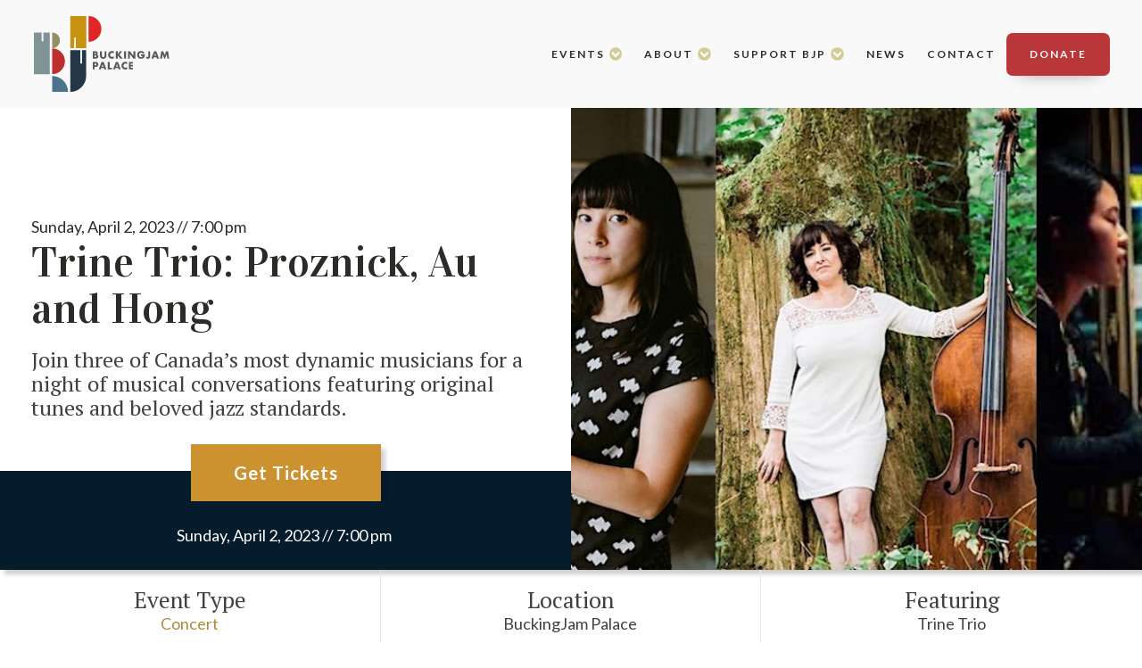

--- FILE ---
content_type: text/css
request_url: https://buckingjampalace.com/wp-content/uploads/oxygen/css/10361.css?cache=1755459010&ver=6.9
body_size: 615
content:
#div_block-977-10084{width:33.33%;flex-direction:column;display:flex;text-align:right;align-items:flex-end;border-right-width:4px;border-right-style:solid;border-right-color:rgba(239,237,243,0.14)}#div_block-980-10084{width:66.67%;flex-direction:row;display:flex;align-items:stretch}.oxy-dynamic-list :is([data-id="div_block-1049-10084"],#incspec){width:100%;max-height:400}.oxy-dynamic-list :is([data-id="div_block-1088-10084"],#incspec){width:100%;min-height:350px;justify-content:flex-end;align-items:flex-start;text-align:left;padding-left:20px;padding-bottom:20px;padding-right:20px;background-repeat:no-repeat;background-position:50% 50%}@media (max-width:991px){#div_block-977-10084{flex-direction:column;display:flex;align-items:center;text-align:center;border-bottom-width:4px;border-bottom-style:solid;border-right-width:0px;border-bottom-color:rgba(239,237,243,0.14)}}@media (max-width:767px){#div_block-977-10084{border-top-style:none;border-right-style:none;border-bottom-style:solid;border-left-style:none;border-bottom-width:4px;flex-direction:column;display:flex;align-items:center;text-align:center;margin-bottom:20px}}@media (max-width:767px){#div_block-980-10084{flex-direction:column;display:flex}}@media (max-width:479px){#div_block-980-10084{padding-top:0px;padding-left:0px;padding-right:0px;padding-bottom:0px}}@media (max-width:991px){#new_columns-976-10084> .ct-div-block{width:100% !important}}#headline-978-10084{margin-bottom:12px}.oxy-dynamic-list :is([data-id="headline-1064-10084"],#incspec){color:#ffffff;font-size:calc(1.5*var(--xl-text)) ;line-height:calc(1.5*var(--xl-text))}.oxy-dynamic-list :is([data-id="text_block-1128-10084"],#incspec){color:#ffffff}.oxy-dynamic-list :is([data-id="link-1076-10084"],#incspec){width:100%;transition:all ease-in-out 0.2s}.oxy-dynamic-list :is([data-id="link-1076-10084"],#incspec):hover{transform:translateY(-5px)}#_dynamic_list-1048-10084{align-items:stretch;grid-template-columns:repeat(1,minmax(100%,1fr));grid-column-gap:var(--s-space) ;grid-row-gap:2px;display:grid;z-index:999;-grid-advanced-active:auto;grid-template-columns:1fr;grid-template-rows:minmax(20px,auto) minmax(20px,auto)}@media (max-width:1320px){#_dynamic_list-1048-10084{align-items:stretch;grid-template-columns:repeat(1,minmax(200px,1fr));grid-column-gap:20px;grid-row-gap:20px;display:grid}}@media (max-width:991px){#_dynamic_list-1048-10084{align-items:stretch;grid-template-columns:repeat(1,minmax(200px,1fr));grid-column-gap:20px;grid-row-gap:20px;display:grid}}@media (max-width:767px){#_dynamic_list-1048-10084{align-items:stretch;grid-template-columns:repeat(1,minmax(200px,1fr));grid-column-gap:20px;grid-row-gap:20px;display:grid}}@media (max-width:479px){#_dynamic_list-1048-10084{align-items:stretch;grid-template-columns:repeat(1,minmax(200px,1fr));grid-column-gap:20px;grid-row-gap:20px;display:grid}}#_dynamic_list-1048-10084 .oxy-repeater-pages{font-size:12px}

--- FILE ---
content_type: text/css
request_url: https://buckingjampalace.com/wp-content/uploads/oxygen/css/10318.css?cache=1755094103&ver=6.9
body_size: 2927
content:
#section-142-10318 > .ct-section-inner-wrap{display:flex;flex-direction:column;align-items:center;justify-content:space-between}#section-142-10318{display:block}#section-142-10318{text-align:center}#section-98-10318 > .ct-section-inner-wrap{padding-top:0;padding-bottom:0}#section-98-10318{background-color:#efedf3}@media (max-width:991px){#section-142-10318 > .ct-section-inner-wrap{display:flex;flex-direction:column;align-items:center}#section-142-10318{display:block}#section-142-10318{text-align:center}}#div_block-17-4{flex-direction:column;display:flex;align-items:stretch}#div_block-99-10318{width:100%;flex-direction:row;display:flex;justify-content:space-between;text-align:justify;align-items:stretch;flex-wrap:nowrap}#div_block-100-10318{flex-direction:row;display:flex;align-items:center;justify-content:flex-start;text-align:left;width:85%}#div_block-107-10318{align-items:flex-end;text-align:right;justify-content:center;padding-top:24px;padding-bottom:24px}#div_block-110-10318{width:100%;flex-direction:row;display:flex;justify-content:space-between;text-align:justify;padding-top:12px;padding-bottom:10px;align-items:center}@media (max-width:1320px){#div_block-99-10318{flex-direction:row;display:flex}}@media (max-width:1320px){#div_block-100-10318{width:80%;flex-direction:column;display:flex;align-items:flex-start;text-align:left}}@media (max-width:991px){#div_block-100-10318{flex-direction:row;display:flex;align-items:center;justify-content:flex-start;text-align:justify}}@media (max-width:767px){#div_block-99-10318{flex-direction:column;display:flex;align-items:center;text-align:center}}@media (max-width:767px){#div_block-100-10318{width:100%;flex-direction:column;display:flex;align-items:center;text-align:center}}@media (max-width:767px){#div_block-107-10318{flex-direction:column;display:flex;align-items:center;text-align:center}}@media (max-width:767px){#div_block-110-10318{flex-direction:column;display:flex;align-items:center;text-align:center}}@media (max-width:479px){#div_block-110-10318{flex-direction:column;display:flex;align-items:center;text-align:center}}#headline-108-10318{margin-bottom:12px}#text_block-115-10318{font-size:12px;color:#353535}#link-114-10318{flex-direction:row;text-align:center;display:flex}@media (max-width:479px){#link-120-10318{margin-bottom:8px}}@media (max-width:479px){#link-125-10318{margin-bottom:8px}}@media (max-width:479px){#link-114-10318{flex-direction:column;display:flex}}#link_button-159-10318{}#image-8-4{height:85px}#image-137-10318{height:85px}#image-102-10318{height:65px}#image-117-10318{height:14px}@media (max-width:991px){#image-8-4{height:75px}}@media (max-width:991px){#image-137-10318{height:75px}}@media (max-width:767px){#image-8-4{height:70px}}@media (max-width:767px){#image-137-10318{height:70px}}@media (max-width:479px){#image-8-4{height:60px;min-width:48px}}@media (max-width:479px){#image-137-10318{height:60px;min-width:48px}}@media (max-width:479px){#image-117-10318{margin-top:3px}}#_nav_menu-103-10318 .oxy-nav-menu-hamburger-line{background-color:rgba(0,0,0,0.3)}@media (max-width:991px){#_nav_menu-103-10318 .oxy-nav-menu-list{display:none}#_nav_menu-103-10318 .oxy-menu-toggle{display:initial}#_nav_menu-103-10318.oxy-nav-menu.oxy-nav-menu-open .oxy-nav-menu-list{display:initial}}#_nav_menu-103-10318.oxy-nav-menu.oxy-nav-menu-open{margin-top:0 !important;margin-right:0 !important;margin-left:0 !important;margin-bottom:0 !important}#_nav_menu-103-10318.oxy-nav-menu.oxy-nav-menu-open .menu-item a{padding-top:12px;padding-bottom:12px;padding-left:24px;padding-right:24px}#_nav_menu-103-10318 .oxy-nav-menu-hamburger-wrap{width:18px;height:18px}#_nav_menu-103-10318 .oxy-nav-menu-hamburger{width:18px;height:14px}#_nav_menu-103-10318 .oxy-nav-menu-hamburger-line{height:2px;background-color:#afaeb7}#_nav_menu-103-10318.oxy-nav-menu-open .oxy-nav-menu-hamburger .oxy-nav-menu-hamburger-line:first-child{top:6px}#_nav_menu-103-10318.oxy-nav-menu-open .oxy-nav-menu-hamburger .oxy-nav-menu-hamburger-line:last-child{top:-6px}#_nav_menu-103-10318{font-family:'Lato';border-left-width:1px;border-left-color:#ffffff;border-left-style:solid}#_nav_menu-103-10318 .oxy-nav-menu-list{flex-direction:row}#_nav_menu-103-10318 .menu-item a{padding-left:24px;padding-right:24px;color:rgba(0,0,0,0.3);font-weight:900;text-transform:uppercase;letter-spacing:1px;padding-top:12px;padding-bottom:12px;font-size:14px;text-align:center}#_nav_menu-103-10318 .current-menu-item a{color:#ba3739}#_nav_menu-103-10318.oxy-nav-menu:not(.oxy-nav-menu-open) .sub-menu .menu-item a{border:0;padding-top:12px;padding-bottom:12px}#_nav_menu-103-10318 .menu-item:focus-within a,#_nav_menu-103-10318 .menu-item:hover a{color:#95949e}#_nav_menu-103-10318.oxy-nav-menu:not(.oxy-nav-menu-open) .sub-menu .menu-item a:hover{border:0;padding-top:12px;padding-bottom:12px}@media (max-width:1320px){#_nav_menu-103-10318{border-left-width:0px;border-left-style:none}#_nav_menu-103-10318.oxy-nav-menu:not(.oxy-nav-menu-open) .sub-menu .menu-item a{border:0}}@media (max-width:991px){#_nav_menu-103-10318{padding-top:18px;padding-left:18px;padding-right:18px;padding-bottom:18px;margin-right:16px}#_nav_menu-103-10318.oxy-nav-menu:not(.oxy-nav-menu-open) .sub-menu .menu-item a{border:0}}@media (max-width:767px){#_nav_menu-103-10318{border-left-style:none;border-top-color:#ffffff;border-top-width:1px;border-top-style:solid;margin-bottom:12px;margin-right:0px}#_nav_menu-103-10318.oxy-nav-menu:not(.oxy-nav-menu-open) .sub-menu .menu-item a{border:0}}#_header-58-4 .oxy-nav-menu-open,#_header-58-4 .oxy-nav-menu:not(.oxy-nav-menu-open) .sub-menu{background-color:#f9f9f9}#_header-58-4{background-color:#f9f9f9}@media (max-width:479px){#_header-58-4{padding-left:0px;padding-right:0px}}.oxy-header.oxy-sticky-header-active > #_header_row-59-4.oxygen-show-in-sticky-only{display:block}.oxy-header.oxy-sticky-header-active > #_header_row-134-10318.oxygen-show-in-sticky-only{display:block}@media (max-width:479px){.oxy-header.oxy-sticky-header-active > #_header_row-59-4.oxygen-show-in-sticky-only{display:block}#_header_row-59-4{padding-left:0px;padding-right:0px;padding-bottom:0px}}@media (max-width:479px){.oxy-header.oxy-sticky-header-active > #_header_row-134-10318.oxygen-show-in-sticky-only{display:block}#_header_row-134-10318{padding-left:0px;padding-right:0px;padding-bottom:0px}}#_social_icons-109-10318.oxy-social-icons{flex-direction:row;margin-right:-8px;margin-bottom:-8px}#_social_icons-109-10318.oxy-social-icons a{font-size:36px;margin-right:8px;margin-bottom:8px;border-radius:50%;background-color:rgba(149,148,158,0.7)}#_social_icons-109-10318.oxy-social-icons a:hover{background-color:#95949e}#_social_icons-109-10318.oxy-social-icons a svg{width:0.5em;height:0.5em;color:#ffffff}#modal-127-10318{modal-position:center}.oxy-pro-menu-list{display:flex;padding:0;margin:0;align-items:center}.oxy-pro-menu .oxy-pro-menu-list .menu-item{list-style-type:none;display:flex;flex-direction:column;width:100%;transition-property:background-color,color,border-color}.oxy-pro-menu-list > .menu-item{white-space:nowrap}.oxy-pro-menu .oxy-pro-menu-list .menu-item a{text-decoration:none;border-style:solid;border-width:0;transition-timing-function:ease-in-out;transition-property:background-color,color,border-color;border-color:transparent}.oxy-pro-menu .oxy-pro-menu-list li.current-menu-item > a,.oxy-pro-menu .oxy-pro-menu-list li.menu-item:hover > a{border-color:currentColor}.oxy-pro-menu .menu-item,.oxy-pro-menu .sub-menu{position:relative}.oxy-pro-menu .menu-item .sub-menu{padding:0;flex-direction:column;white-space:nowrap;display:flex;visibility:hidden;position:absolute;z-index:9999999;top:100%;transition-property:opacity,transform,visibility}.oxy-pro-menu-off-canvas .sub-menu:before,.oxy-pro-menu-open .sub-menu:before{display:none}.oxy-pro-menu .menu-item .sub-menu.aos-animate,.oxy-pro-menu-init .menu-item .sub-menu[data-aos^=flip]{visibility:visible}.oxy-pro-menu-container:not(.oxy-pro-menu-init) .menu-item .sub-menu[data-aos^=flip]{transition-duration:0s}.oxy-pro-menu .sub-menu .sub-menu,.oxy-pro-menu.oxy-pro-menu-vertical .sub-menu{left:100%;top:0}.oxy-pro-menu .sub-menu.sub-menu-left{right:0;left:auto !important;margin-right:100%}.oxy-pro-menu-list > .menu-item > .sub-menu.sub-menu-left{margin-right:0}.oxy-pro-menu .sub-menu li.menu-item{flex-direction:column}.oxy-pro-menu-mobile-open-icon,.oxy-pro-menu-mobile-close-icon{display:none;cursor:pointer;align-items:center}.oxy-pro-menu-off-canvas .oxy-pro-menu-mobile-close-icon,.oxy-pro-menu-open .oxy-pro-menu-mobile-close-icon{display:inline-flex}.oxy-pro-menu-mobile-open-icon > svg,.oxy-pro-menu-mobile-close-icon > svg{fill:currentColor}.oxy-pro-menu-mobile-close-icon{position:absolute}.oxy-pro-menu.oxy-pro-menu-open .oxy-pro-menu-container{width:100%;position:fixed;top:0;right:0;left:0;bottom:0;display:flex;align-items:center;justify-content:center;overflow:auto;z-index:2147483642 !important;background-color:#fff}.oxy-pro-menu .oxy-pro-menu-container.oxy-pro-menu-container{transition-property:opacity,transform,visibility}.oxy-pro-menu .oxy-pro-menu-container.oxy-pro-menu-container[data-aos^=slide]{transition-property:transform}.oxy-pro-menu .oxy-pro-menu-container.oxy-pro-menu-off-canvas-container,.oxy-pro-menu .oxy-pro-menu-container.oxy-pro-menu-off-canvas-container[data-aos^=flip]{visibility:visible !important}.oxy-pro-menu .oxy-pro-menu-open-container .oxy-pro-menu-list,.oxy-pro-menu .oxy-pro-menu-off-canvas-container .oxy-pro-menu-list{align-items:center;justify-content:center;flex-direction:column}.oxy-pro-menu.oxy-pro-menu-open > .oxy-pro-menu-container{max-height:100vh;overflow:auto;width:100%}.oxy-pro-menu.oxy-pro-menu-off-canvas > .oxy-pro-menu-container{max-height:100vh;overflow:auto;z-index:1000}.oxy-pro-menu-container > div:first-child{margin:auto}.oxy-pro-menu-off-canvas-container{display:flex !important;position:fixed;width:auto;align-items:center;justify-content:center}.oxy-pro-menu-off-canvas-container a,.oxy-pro-menu-open-container a{word-break:break-word}.oxy-pro-menu.oxy-pro-menu-off-canvas .oxy-pro-menu-list{align-items:center;justify-content:center;flex-direction:column}.oxy-pro-menu.oxy-pro-menu-off-canvas .oxy-pro-menu-container .oxy-pro-menu-list .menu-item,.oxy-pro-menu.oxy-pro-menu-open .oxy-pro-menu-container .oxy-pro-menu-list .menu-item{flex-direction:column;width:100%;text-align:center}.oxy-pro-menu.oxy-pro-menu-off-canvas .sub-menu,.oxy-pro-menu.oxy-pro-menu-open .sub-menu{display:none;visibility:visible;opacity:1;position:static;align-items:center;justify-content:center;white-space:normal;width:100%}.oxy-pro-menu.oxy-pro-menu-off-canvas .menu-item,.oxy-pro-menu.oxy-pro-menu-open .menu-item{justify-content:center;min-height:32px}.oxy-pro-menu .menu-item.menu-item-has-children,.oxy-pro-menu .sub-menu .menu-item.menu-item-has-children{flex-direction:row;align-items:center}.oxy-pro-menu .menu-item > a{display:inline-flex;align-items:center;justify-content:center}.oxy-pro-menu.oxy-pro-menu-off-canvas .menu-item-has-children > a .oxy-pro-menu-dropdown-icon-click-area,.oxy-pro-menu.oxy-pro-menu-open .menu-item-has-children > a .oxy-pro-menu-dropdown-icon-click-area{min-width:32px;min-height:32px}.oxy-pro-menu .menu-item-has-children > a .oxy-pro-menu-dropdown-icon-click-area{display:flex;align-items:center;justify-content:center}.oxy-pro-menu .menu-item-has-children > a svg{width:1.4em;height:1.4em;fill:currentColor;transition-property:transform}.oxy-pro-menu.oxy-pro-menu-off-canvas .menu-item > a svg,.oxy-pro-menu.oxy-pro-menu-open .menu-item > a svg{width:1em;height:1em}.oxy-pro-menu-off-canvas .oxy-pro-menu-container:not(.oxy-pro-menu-dropdown-links-toggle) .oxy-pro-menu-dropdown-icon-click-area,.oxy-pro-menu-open .oxy-pro-menu-container:not(.oxy-pro-menu-dropdown-links-toggle) .oxy-pro-menu-dropdown-icon-click-area{display:none}.oxy-pro-menu-off-canvas .menu-item:not(.menu-item-has-children) .oxy-pro-menu-dropdown-icon-click-area,.oxy-pro-menu-open .menu-item:not(.menu-item-has-children) .oxy-pro-menu-dropdown-icon-click-area{min-height:32px;width:0px}.oxy-pro-menu.oxy-pro-menu-off-canvas .oxy-pro-menu-show-dropdown:not(.oxy-pro-menu-dropdown-links-toggle) .oxy-pro-menu-list .menu-item-has-children,.oxy-pro-menu.oxy-pro-menu-open .oxy-pro-menu-show-dropdown:not(.oxy-pro-menu-dropdown-links-toggle) .oxy-pro-menu-list .menu-item-has-children{padding-right:0px}.oxy-pro-menu-container .menu-item a{width:100%;text-align:center}.oxy-pro-menu-container:not(.oxy-pro-menu-open-container):not(.oxy-pro-menu-off-canvas-container) ul:not(.sub-menu) > li > .sub-menu{top:100%;left:0}.oxy-pro-menu-container:not(.oxy-pro-menu-open-container):not(.oxy-pro-menu-off-canvas-container) .sub-menu .sub-menu{top:0;left:100%}.oxy-pro-menu-container:not(.oxy-pro-menu-open-container):not(.oxy-pro-menu-off-canvas-container) a{-webkit-tap-highlight-color:transparent}.oxy-pro-menu-dropdown-links-toggle.oxy-pro-menu-open-container .menu-item-has-children ul,.oxy-pro-menu-dropdown-links-toggle.oxy-pro-menu-off-canvas-container .menu-item-has-children ul{border-radius:0px !important;width:100%}.oxy-pro-menu-dropdown-animating[data-aos*="down"]{pointer-events:none}.sub-menu .oxy-pro-menu-dropdown-animating[data-aos*="down"]{pointer-events:auto}.sub-menu .oxy-pro-menu-dropdown-animating[data-aos*="right"]{pointer-events:none}.sub-menu .oxy-pro-menu-dropdown-animating.sub-menu-left[data-aos*="left"]{pointer-events:none}.oxy-pro-menu-dropdown-animating-out{pointer-events:none}.oxy-pro-menu-list .menu-item a{border-color:transparent}.oxy-pro-menu-list .menu-item.current-menu-item a,.oxy-pro-menu-list .menu-item.menu-item.menu-item.menu-item a:focus-within,.oxy-pro-menu-list .menu-item.menu-item.menu-item.menu-item a:hover{border-color:currentColor}#-pro-menu-113-10318 .oxy-pro-menu-list .menu-item,#-pro-menu-113-10318 .oxy-pro-menu-list .menu-item a{font-family:'Lato';font-size:12px;text-transform:uppercase;font-weight:600;color:#2b2c27;letter-spacing:2px;line-height:1.5;transition-duration:0.2s}#-pro-menu-113-10318 .oxy-pro-menu-list .menu-item a{padding-top:8px;padding-bottom:8px;padding-left:12px;padding-right:12px}#-pro-menu-113-10318 .oxy-pro-menu-list .menu-item.menu-item.menu-item.menu-item a:hover,#-pro-menu-113-10318 .oxy-pro-menu-list .menu-item.menu-item.menu-item.menu-item a:focus-within{color:#d2cb95}#-pro-menu-113-10318 .oxy-pro-menu-list .menu-item.current-menu-item.current-menu-item a{color:#d2cb95}#-pro-menu-113-10318 .oxy-pro-menu-container:not(.oxy-pro-menu-open-container):not(.oxy-pro-menu-off-canvas-container) .sub-menu{box-shadow:0px 12px 24px rgba(0,0,0,0.12)}#-pro-menu-113-10318 .oxy-pro-menu-show-dropdown .oxy-pro-menu-list .menu-item-has-children > a svg{color:#d2cb95;font-size:12px;margin-left:4px;transform:rotate(0deg);transition-duration:0.2s}#-pro-menu-113-10318 .oxy-pro-menu-show-dropdown .oxy-pro-menu-list .menu-item-has-children:hover > a svg{transform:rotate(180deg)}#-pro-menu-113-10318 .oxy-pro-menu-container:not(.oxy-pro-menu-open-container):not(.oxy-pro-menu-off-canvas-container) .sub-menu .menu-item a{background-color:#ffffff}#-pro-menu-113-10318 .oxy-pro-menu-container:not(.oxy-pro-menu-open-container):not(.oxy-pro-menu-off-canvas-container) .sub-menu .menu-item a:hover,#-pro-menu-113-10318 .oxy-pro-menu-container:not(.oxy-pro-menu-open-container):not(.oxy-pro-menu-off-canvas-container) .sub-menu .menu-item a:focus-within{background-color:#d2cb95;color:#ffffff}#-pro-menu-113-10318 .oxy-pro-menu-mobile-open-icon svg{width:24px;height:24px;margin-right:0px;color:color(52)}#-pro-menu-113-10318 .oxy-pro-menu-mobile-open-icon{margin-top:0px;margin-bottom:0px;padding-top:12px;padding-right:12px;padding-bottom:12px;padding-left:12px}#-pro-menu-113-10318 .oxy-pro-menu-mobile-open-icon:hover svg{color:#ffffff}#-pro-menu-113-10318 .oxy-pro-menu-mobile-close-icon{top:16px;left:16px;padding-top:12px;padding-right:12px;padding-bottom:12px;padding-left:12px}#-pro-menu-113-10318 .oxy-pro-menu-mobile-close-icon svg{color:#d2cb95}#-pro-menu-113-10318 .oxy-pro-menu-mobile-close-icon:hover svg{color:#ffffff}#-pro-menu-113-10318 .oxy-pro-menu-mobile-close-icon:hover{background-color:#566d8f}#-pro-menu-113-10318 .oxy-pro-menu-container.oxy-pro-menu-off-canvas-container,#-pro-menu-113-10318 .oxy-pro-menu-container.oxy-pro-menu-open-container{background-color:rgba(255,255,255,0.96)}#-pro-menu-113-10318 .oxy-pro-menu-off-canvas-container .oxy-pro-menu-list .menu-item-has-children > a svg,#-pro-menu-113-10318 .oxy-pro-menu-open-container .oxy-pro-menu-list .menu-item-has-children > a svg{font-size:16px}#-pro-menu-113-10318 .oxy-pro-menu-dropdown-links-toggle.oxy-pro-menu-open-container .menu-item-has-children ul,#-pro-menu-113-10318 .oxy-pro-menu-dropdown-links-toggle.oxy-pro-menu-off-canvas-container .menu-item-has-children ul{background-color:transparent;border-top-width:0px}#-pro-menu-113-10318 .oxy-pro-menu-container.oxy-pro-menu-open-container .oxy-pro-menu-list .menu-item a,#-pro-menu-113-10318 .oxy-pro-menu-container.oxy-pro-menu-off-canvas-container .oxy-pro-menu-list .menu-item a{text-align:center;justify-content:center}@media (max-width:991px){#-pro-menu-113-10318 .oxy-pro-menu-mobile-open-icon{display:inline-flex}#-pro-menu-113-10318.oxy-pro-menu-open .oxy-pro-menu-mobile-open-icon{display:none}#-pro-menu-113-10318 .oxy-pro-menu-container{visibility:hidden;position:fixed}#-pro-menu-113-10318.oxy-pro-menu-open .oxy-pro-menu-container{visibility:visible}}#-pro-menu-113-10318 .oxy-pro-menu-open-container .oxy-pro-menu-list .menu-item-has-children .oxy-pro-menu-dropdown-icon-click-area,#-pro-menu-113-10318 .oxy-pro-menu-off-canvas-container .oxy-pro-menu-list .menu-item-has-children .oxy-pro-menu-dropdown-icon-click-area{margin-right:-8px}#-pro-menu-113-10318{padding-top:4px;padding-bottom:4px;padding-left:16px;padding-right:16px}#-pro-menu-113-10318:hover{oxy-pro-menu-slug-oxypromenucontainernotoxypromenuopencontainernotoxypromenuoffcanvascontainersubmenumenuitemabackground-color:#d2cb95;oxy-pro-menu-slug-oxypromenucontainernotoxypromenuopencontainernotoxypromenuoffcanvascontainersubmenumenuitemacolor:#ffffff;oxy-pro-menu-slug-oxypromenulistmenuitemmenuitemmenuitemmenuitemacolor:#d2cb95}#-pro-menu-140-10318 .oxy-pro-menu-list .menu-item,#-pro-menu-140-10318 .oxy-pro-menu-list .menu-item a{font-family:'Lato';font-size:12px;text-transform:uppercase;font-weight:600;color:#ffffff;letter-spacing:2px;line-height:1.5;transition-duration:0.2s}#-pro-menu-140-10318 .oxy-pro-menu-list .menu-item a{padding-top:8px;padding-bottom:8px;padding-left:12px;padding-right:12px}#-pro-menu-140-10318 .oxy-pro-menu-list .menu-item.menu-item.menu-item.menu-item a:hover,#-pro-menu-140-10318 .oxy-pro-menu-list .menu-item.menu-item.menu-item.menu-item a:focus-within{color:#d2cb95}#-pro-menu-140-10318 .oxy-pro-menu-list .menu-item.current-menu-item.current-menu-item a{color:#d2cb95}#-pro-menu-140-10318 .oxy-pro-menu-container:not(.oxy-pro-menu-open-container):not(.oxy-pro-menu-off-canvas-container) .sub-menu{box-shadow:0px 12px 24px rgba(0,0,0,0.12)}#-pro-menu-140-10318 .oxy-pro-menu-show-dropdown .oxy-pro-menu-list .menu-item-has-children > a svg{color:#d2cb95;font-size:12px;margin-left:4px;transform:rotate(0deg);transition-duration:0.2s}#-pro-menu-140-10318 .oxy-pro-menu-show-dropdown .oxy-pro-menu-list .menu-item-has-children:hover > a svg{transform:rotate(180deg)}#-pro-menu-140-10318 .oxy-pro-menu-container:not(.oxy-pro-menu-open-container):not(.oxy-pro-menu-off-canvas-container) .sub-menu .menu-item a{background-color:#ffffff;color:#000000}#-pro-menu-140-10318 .oxy-pro-menu-container:not(.oxy-pro-menu-open-container):not(.oxy-pro-menu-off-canvas-container) .sub-menu .menu-item a:hover,#-pro-menu-140-10318 .oxy-pro-menu-container:not(.oxy-pro-menu-open-container):not(.oxy-pro-menu-off-canvas-container) .sub-menu .menu-item a:focus-within{background-color:#d2cb95;color:#ffffff}#-pro-menu-140-10318 .oxy-pro-menu-mobile-open-icon svg{width:24px;height:24px;margin-right:0px;color:color(52)}#-pro-menu-140-10318 .oxy-pro-menu-mobile-open-icon{margin-top:0px;margin-bottom:0px;padding-top:12px;padding-right:12px;padding-bottom:12px;padding-left:12px}#-pro-menu-140-10318 .oxy-pro-menu-mobile-open-icon:hover svg{color:#ffffff}#-pro-menu-140-10318 .oxy-pro-menu-mobile-close-icon{top:16px;left:16px;padding-top:12px;padding-right:12px;padding-bottom:12px;padding-left:12px}#-pro-menu-140-10318 .oxy-pro-menu-mobile-close-icon svg{color:#d2cb95}#-pro-menu-140-10318 .oxy-pro-menu-mobile-close-icon:hover svg{color:#ffffff}#-pro-menu-140-10318 .oxy-pro-menu-mobile-close-icon:hover{background-color:#566d8f}#-pro-menu-140-10318 .oxy-pro-menu-container.oxy-pro-menu-off-canvas-container,#-pro-menu-140-10318 .oxy-pro-menu-container.oxy-pro-menu-open-container{background-color:rgba(255,255,255,0.96)}#-pro-menu-140-10318 .oxy-pro-menu-off-canvas-container .oxy-pro-menu-list .menu-item-has-children > a svg,#-pro-menu-140-10318 .oxy-pro-menu-open-container .oxy-pro-menu-list .menu-item-has-children > a svg{font-size:16px}#-pro-menu-140-10318 .oxy-pro-menu-dropdown-links-toggle.oxy-pro-menu-open-container .menu-item-has-children ul,#-pro-menu-140-10318 .oxy-pro-menu-dropdown-links-toggle.oxy-pro-menu-off-canvas-container .menu-item-has-children ul{background-color:transparent;border-top-width:0px}#-pro-menu-140-10318 .oxy-pro-menu-container.oxy-pro-menu-open-container .oxy-pro-menu-list .menu-item a,#-pro-menu-140-10318 .oxy-pro-menu-container.oxy-pro-menu-off-canvas-container .oxy-pro-menu-list .menu-item a{text-align:center;justify-content:center}@media (max-width:991px){#-pro-menu-140-10318 .oxy-pro-menu-mobile-open-icon{display:inline-flex}#-pro-menu-140-10318.oxy-pro-menu-open .oxy-pro-menu-mobile-open-icon{display:none}#-pro-menu-140-10318 .oxy-pro-menu-container{visibility:hidden;position:fixed}#-pro-menu-140-10318.oxy-pro-menu-open .oxy-pro-menu-container{visibility:visible}}#-pro-menu-140-10318 .oxy-pro-menu-open-container .oxy-pro-menu-list .menu-item-has-children .oxy-pro-menu-dropdown-icon-click-area,#-pro-menu-140-10318 .oxy-pro-menu-off-canvas-container .oxy-pro-menu-list .menu-item-has-children .oxy-pro-menu-dropdown-icon-click-area{margin-right:-8px}#-pro-menu-140-10318{padding-top:4px;padding-bottom:4px;padding-left:16px;padding-right:16px}#-pro-menu-140-10318:hover{oxy-pro-menu-slug-oxypromenucontainernotoxypromenuopencontainernotoxypromenuoffcanvascontainersubmenumenuitemabackground-color:#d2cb95;oxy-pro-menu-slug-oxypromenucontainernotoxypromenuopencontainernotoxypromenuoffcanvascontainersubmenumenuitemacolor:#ffffff;oxy-pro-menu-slug-oxypromenulistmenuitemmenuitemmenuitemmenuitemacolor:#d2cb95}

--- FILE ---
content_type: text/css
request_url: https://buckingjampalace.com/wp-content/uploads/oxygen/css/10349.css?cache=1755456378&ver=6.9
body_size: 1106
content:
#section-5-10349 > .ct-section-inner-wrap{max-width:100%;padding-top:0;padding-right:0;padding-bottom:0;padding-left:0}#section-5-10349{background-size:contain;background-repeat:no-repeat;box-shadow:5px 5px 5px rgba(7,7,7,0.2)}#more > .ct-section-inner-wrap{padding-top:90px;padding-bottom:27px;display:flex;flex-direction:column;align-items:center}#more{display:block}#more{text-align:center}#section-41-10349 > .ct-section-inner-wrap{padding-top:17px;padding-bottom:120px;display:flex;flex-direction:column;align-items:center}#section-41-10349{display:block}#section-41-10349{text-align:center}#div_block-7-10349{width:50%;padding-top:120px;order:1;padding-bottom:0px;margin-bottom:0px;padding-right:0px;padding-left:0px;justify-content:flex-end}#div_block-8-10349{padding-left:100px;padding-bottom:50px;padding-right:50px;width:100%;margin-bottom:0px}#div_block-94-10349{width:100%}#div_block-82-10349{flex-direction:column;display:flex;text-align:center;align-items:center}#div_block-106-10349{width:100%;background-color:#051c2c;flex-direction:row;display:flex;align-items:center;justify-content:center;text-align:center}#div_block-108-10349{flex-direction:column;display:flex;text-align:center;align-items:center;justify-content:center;background-color:#051c2c}#div_block-117-10349{width:100%;background-color:#051c2c;flex-direction:column;display:flex;align-items:center;justify-content:center;text-align:center}#div_block-15-10349{width:100%;justify-content:center;padding-bottom:var(--m-space) ;padding-top:var(--m-space) ;background-color:#051c2c;margin-top:0px;flex-direction:column;display:flex;text-align:center;align-items:center}#div_block-16-10349{padding-bottom:0px}#div_block-20-10349{width:50%;background-color:#566d8f;background-repeat:no-repeat;order:2;min-height:500px;background-position:50% 50%}#div_block-22-10349{width:33.33%;align-items:center;text-align:center;justify-content:center;border-right-color:#e8e8e8;border-right-width:1px;border-right-style:solid}#div_block-26-10349{width:33.33%;align-items:center;text-align:center;justify-content:center;border-right-color:#ededed;border-right-width:1px;border-top-color:#d3d3d3;border-bottom-color:#d3d3d3;border-left-color:#d3d3d3;border-top-width:1px;border-bottom-width:1px;border-left-width:1px;border-right-style:solid}#div_block-30-10349{width:33.34%;align-items:center;text-align:center;justify-content:center}#div_block-145-10349{align-items:flex-start;text-align:left}#div_block-13-10349{width:100%;background-color:#051c2c;flex-direction:row;display:flex;align-items:center;justify-content:center;text-align:center;margin-top:50px;padding-bottom:20px}#div_block-89-10349{flex-direction:column;display:flex;text-align:center;align-items:center;justify-content:center;background-color:#051c2c}#div_block-137-10349{width:100%;background-color:#051c2c;flex-direction:column;display:flex;align-items:center;justify-content:center;text-align:center}#div_block-71-10349{flex-direction:column;display:flex;text-align:center;align-items:center}#div_block-73-10349{flex-direction:row;display:flex;align-items:center;justify-content:center;text-align:center}@media (max-width:1320px){#div_block-8-10349{padding-left:35px;padding-right:35px;width:100%}}@media (max-width:1320px){#div_block-20-10349{background-size:cover;background-position:50% 50%}}@media (max-width:991px){#div_block-7-10349{padding-top:40px;padding-bottom:0px}}@media (max-width:991px){#div_block-8-10349{padding-left:30px;padding-right:30px;width:100%}}@media (max-width:767px){#div_block-7-10349{order:2;margin-bottom:0px;padding-bottom:0px}}@media (max-width:767px){#div_block-8-10349{padding-left:25px;padding-right:25px;width:100%}}@media (max-width:767px){#div_block-20-10349{order:1;padding-bottom:40%}}@media (max-width:479px){#div_block-7-10349{padding-bottom:0px;display:flex}}@media (max-width:479px){#div_block-8-10349{padding-left:20px;padding-right:20px;width:100%;display:flex;align-items:flex-start;flex-direction:column;text-align:left}}@media (max-width:479px){#div_block-20-10349{background-size:auto;background-position:50% 50%}}@media (max-width:991px){#new_columns-6-10349> .ct-div-block{width:100% !important}}#new_columns-6-10349{flex-direction:row-reverse}#new_columns-6-10349{flex-direction:row;display:flex;justify-content:flex-end;padding-bottom:0px}@media (max-width:991px){#new_columns-21-10349> .ct-div-block{width:100% !important}}#new_columns-21-10349{border-bottom-style:solid;border-bottom-color:#ededed;border-bottom-width:1px}#headline-9-10349{margin-bottom:18px}#headline-141-10349{margin-bottom:18px}#headline-23-10349{font-family:'PT Serif';font-weight:200;font-size:25px}#headline-27-10349{font-family:'PT Serif';font-weight:200;font-size:25px}#headline-31-10349{font-family:'PT Serif';font-weight:200;font-size:25px}@media (max-width:1320px){#headline-9-10349{font-size:48px}}@media (max-width:1320px){#headline-141-10349{font-size:48px}}#text_block-65-10349{color:#2b2c27;font-family:'Lato'}#text_block-63-10349{font-size:24px;font-weight:300;font-family:'PT Serif';margin-bottom:7px;-webkit-font-smoothing:antialiased;-moz-osx-font-smoothing:grayscale}#text_block-17-10349{color:#ffffff;font-family:'Lato'}#text_block-24-10349{color:#65bec2}#text_block-35-10349{margin-bottom:15px;margin-left:20px;margin-right:20px;max-width:560px;text-align:left;font-family:'PT Serif';color:#191919}#text_block-67-10349{margin-bottom:15px;margin-left:20px;margin-right:20px;max-width:560px;text-align:left;font-family:'PT Serif'}#text_block-42-10349{margin-bottom:15px;margin-left:20px;margin-right:20px;max-width:560px;text-align:left;font-family:'PT Serif'}#text_block-44-10349{max-width:560px;color:#3b3c38;font-size:18px;font-weight:400;line-height:1.6;margin-left:20px;margin-right:20px;text-align:left;-webkit-font-smoothing:antialiased;-moz-osx-font-smoothing:grayscale}@media (max-width:479px){#text_block-63-10349{font-family:Inherit;margin-bottom:14px}}#link_text-109-10349{margin-bottom:0px;margin-top:-30px;letter-spacing:1px;box-shadow:5px 5px 5px 0px rgba(0,0,0,0.18)}#link_text-113-10349{margin-bottom:0px;margin-top:-30px;letter-spacing:1px;box-shadow:5px 5px 5px 0px rgba(0,0,0,0.18)}#link_text-129-10349{letter-spacing:1px;box-shadow:5px 5px 5px 0px rgba(0,0,0,0.18)}#link_text-90-10349{margin-bottom:0px;letter-spacing:1px;margin-top:-30px;box-shadow:5px 5px 5px 0px rgba(0,0,0,0.18)}#link_text-58-10349{margin-bottom:0px;margin-top:-30px;letter-spacing:1px;box-shadow:5px 5px 5px 0px rgba(0,0,0,0.18)}#link_text-139-10349{letter-spacing:1px;box-shadow:5px 5px 5px 0px rgba(0,0,0,0.18)}#link-96-10349{text-align:center;flex-direction:row;display:flex}#link_button-105-10349{}#video-49-10349 >.oxygen-vsb-responsive-video-wrapper{padding-bottom:56.25%}#span-112-10349{font-weight:800;font-size:28px}#span-25-10349{color:#65bec2}#span-92-10349{font-weight:800;font-size:28px}

--- FILE ---
content_type: image/svg+xml
request_url: https://buckingjampalace.com/wp-content/uploads/2021/07/BJP-logo-colour.svg
body_size: 1790
content:
<?xml version="1.0" encoding="UTF-8"?> <svg xmlns="http://www.w3.org/2000/svg" width="237.3" height="132.46" viewBox="0 0 237.3 132.46"><defs><style>.cls-1{fill:#bc2f2c;}.cls-2{fill:#948f65;}.cls-3{fill:#819495;}.cls-4{fill:#c89211;}.cls-5{fill:#e12726;}.cls-6{fill:#4e738a;}.cls-7{fill:#243746;}.cls-8{fill:#58595b;}</style></defs><g id="Layer_2" data-name="Layer 2"><g id="Layer_1-2" data-name="Layer 1"><path class="cls-1" d="M54.38,79A22.51,22.51,0,0,0,31.87,56.5v45A22.51,22.51,0,0,0,54.38,79"></path><path class="cls-2" d="M45.78,42.59A13.91,13.91,0,0,0,31.87,28.68V56.5A13.91,13.91,0,0,0,45.78,42.59"></path><polygon class="cls-3" points="16.56 28.68 16.63 43.97 13.54 43.97 13.54 28.68 0 28.68 0 101.52 27.82 101.52 27.82 28.68 16.56 28.68"></polygon><polygon class="cls-4" points="63.88 0 63.88 55.97 70.56 55.97 70.6 37.42 73.58 37.42 73.58 55.97 91.7 55.97 91.7 0 63.88 0"></polygon><path class="cls-5" d="M118.26,22.51A22.51,22.51,0,0,0,95.75,0V45a22.51,22.51,0,0,0,22.51-22.51"></path><path class="cls-6" d="M31.94,104.64v27.82H59.76a27.82,27.82,0,0,0-27.82-27.82"></path><path class="cls-7" d="M63.78,132.46A27.81,27.81,0,0,0,91.6,104.64v-45H84.38V83.14h-3V59.62H63.78Z"></path><path class="cls-8" d="M173.73,80.2h-7.35V93.12h7.35V90.28h-4V88.05h3.77V85.21h-3.77V83.05h4Zm-10.33.31a8.48,8.48,0,0,0-1.56-.5,7.08,7.08,0,0,0-1.52-.17,6.72,6.72,0,0,0-2.59.51,6.7,6.7,0,0,0-3.66,3.54,6.64,6.64,0,0,0-.55,2.74,6.76,6.76,0,0,0,.56,2.75,7.13,7.13,0,0,0,1.5,2.17,6.68,6.68,0,0,0,4.72,1.93,6.56,6.56,0,0,0,1.32-.13,9.27,9.27,0,0,0,1.44-.4l.34-.12v-4a3.86,3.86,0,0,1-2.89,1.38,3.46,3.46,0,0,1-1.37-.28A3.4,3.4,0,0,1,158,89.2a3.63,3.63,0,0,1-.74-1.13,3.91,3.91,0,0,1-.26-1.43,3.79,3.79,0,0,1,.26-1.4,3.45,3.45,0,0,1,.73-1.12,3.3,3.3,0,0,1,1.11-.75,3.65,3.65,0,0,1,4.27,1.15ZM148.67,93.12h3.58L147.33,80.2h-3.66l-4.92,12.92h3.58l.77-2.24h4.8ZM144,88.32,145.5,84l1.51,4.3ZM129.48,80.2V93.12h7.38V90.28h-4V80.2Zm-5.91,12.92h3.58L122.23,80.2h-3.67l-4.91,12.92h3.58l.77-2.24h4.8Zm-4.68-4.8L120.4,84l1.51,4.3Zm-12.4.52h2a4.62,4.62,0,0,0,3.34-1.13,5,5,0,0,0,0-6.38,4.62,4.62,0,0,0-3.34-1.13h-5.34V93.12h3.36Zm0-5.93h1.11c1.23,0,1.85.54,1.85,1.61s-.62,1.61-1.85,1.61h-1.11Z"></path><path class="cls-8" d="M224.45,74.27l1.11-7.43,2.9,7.43h1.33l3.05-7.43L234,74.27h3.34l-2.19-12.91h-3.33l-2.57,6.88-2.58-6.88H223.3l-2.19,12.91Zm-8.67,0h3.58l-4.92-12.91h-3.66l-4.92,12.91h3.58l.77-2.24H215Zm-4.68-4.79,1.51-4.3,1.51,4.3Zm-10.62-8.12v8.9c0,1-.31,1.5-.94,1.5a.9.9,0,0,1-.72-.35,1.76,1.76,0,0,1-.38-.92l-2.19,2.24a3.93,3.93,0,0,0,3.37,1.9,4.66,4.66,0,0,0,1.31-.18,4.51,4.51,0,0,0,1.14-.49,3.53,3.53,0,0,0,.9-.77,3.73,3.73,0,0,0,.61-1,3.28,3.28,0,0,0,.2-.82,8.45,8.45,0,0,0,.06-1v-9Zm-12.65,8.29h2.76a2.47,2.47,0,0,1-.32,1,2.07,2.07,0,0,1-.61.64,2.38,2.38,0,0,1-.83.36,4.35,4.35,0,0,1-1,.11,3.54,3.54,0,0,1-1.47-.28,3,3,0,0,1-1.07-.8,3.5,3.5,0,0,1-.64-1.21,5.34,5.34,0,0,1-.21-1.53,5,5,0,0,1,.25-1.64,3.62,3.62,0,0,1,.68-1.26,3,3,0,0,1,1.05-.81,3.26,3.26,0,0,1,1.37-.28,2.87,2.87,0,0,1,1.62.46,3.24,3.24,0,0,1,1.16,1.53l3.19-1.32a6,6,0,0,0-2.42-2.71,7,7,0,0,0-3.55-.87,7.69,7.69,0,0,0-2.82.49,6.32,6.32,0,0,0-2.17,1.39A6.09,6.09,0,0,0,181.45,65,7.71,7.71,0,0,0,181,67.8a7.55,7.55,0,0,0,.5,2.78,6.23,6.23,0,0,0,1.39,2.16,6.12,6.12,0,0,0,2.13,1.4,7.39,7.39,0,0,0,2.75.49,7.93,7.93,0,0,0,2.09-.27,6.83,6.83,0,0,0,1.83-.8,5.74,5.74,0,0,0,1.44-1.3,6.08,6.08,0,0,0,1-1.79,6.35,6.35,0,0,0,.34-1.56A17.62,17.62,0,0,0,194.5,67h-6.67ZM168.2,74.27V66.38l6.2,7.89h3.34V61.36H174.4v7.89l-6.2-7.89h-3.36V74.27Zm-10.28,0h3.36V61.36h-3.36ZM146.85,61.36h-3.36V74.27h3.36v-5.6l4.37,5.6h4.35l-5.6-6.8,5.12-6.11H151l-4.1,5.32Zm-6.89.3a10,10,0,0,0-1.56-.5,7.07,7.07,0,0,0-1.52-.16,6.75,6.75,0,0,0-2.59.5,6.85,6.85,0,0,0-3.66,3.55,6.63,6.63,0,0,0-.55,2.73,6.76,6.76,0,0,0,.56,2.75,7.17,7.17,0,0,0,1.5,2.18,6.81,6.81,0,0,0,2.16,1.42,6.6,6.6,0,0,0,2.56.5,7.37,7.37,0,0,0,1.32-.12,9.37,9.37,0,0,0,1.44-.41L140,74V70a3.89,3.89,0,0,1-2.89,1.37,3.29,3.29,0,0,1-1.37-.28,3.51,3.51,0,0,1-1.11-.75,3.44,3.44,0,0,1-.73-1.13,3.84,3.84,0,0,1,0-2.83,3.45,3.45,0,0,1,3.23-2.14A3.58,3.58,0,0,1,140,65.67Zm-24.12-.3v7.48a6,6,0,0,0,1.39,4.41,7.22,7.22,0,0,0,8.49,0,6.07,6.07,0,0,0,1.38-4.41V61.36h-3.34v7c0,.38,0,.76-.05,1.16a3.06,3.06,0,0,1-.26,1.07,1.9,1.9,0,0,1-.68.78,2.32,2.32,0,0,1-1.29.3,2.36,2.36,0,0,1-1.3-.3,1.76,1.76,0,0,1-.68-.78,3.3,3.3,0,0,1-.26-1.07c0-.4,0-.78,0-1.16v-7ZM103.13,74.27h5.39a6.53,6.53,0,0,0,1.85-.24,3.79,3.79,0,0,0,1.4-.72,3.18,3.18,0,0,0,.89-1.18,3.89,3.89,0,0,0,.32-1.61,4.22,4.22,0,0,0-.14-1.09,2.52,2.52,0,0,0-.45-.93,2.65,2.65,0,0,0-.82-.69,4,4,0,0,0-1.23-.42,2.93,2.93,0,0,0,1.07-1.09,3.29,3.29,0,0,0,.35-1.62,3.23,3.23,0,0,0-.92-2.47,3.86,3.86,0,0,0-2.71-.85h-5Zm3.36-10.34h.61c1.05,0,1.58.41,1.58,1.25s-.53,1.25-1.58,1.25h-.61Zm0,5h.73a3.86,3.86,0,0,1,1.82.32,1.15,1.15,0,0,1,.55,1,1.12,1.12,0,0,1-.55,1,3.72,3.72,0,0,1-1.82.33h-.73Z"></path></g></g></svg> 

--- FILE ---
content_type: image/svg+xml
request_url: https://buckingjampalace.com/wp-content/uploads/2021/07/BJP-symbol.svg
body_size: 348
content:
<?xml version="1.0" encoding="UTF-8"?> <svg xmlns="http://www.w3.org/2000/svg" width="118.26" height="132.46" viewBox="0 0 118.26 132.46"><defs><style>.cls-1{fill:#bc2f2c;}.cls-2{fill:#948f65;}.cls-3{fill:#819495;}.cls-4{fill:#c89211;}.cls-5{fill:#e12726;}.cls-6{fill:#4e738a;}.cls-7{fill:#243746;}</style></defs><g id="Layer_2" data-name="Layer 2"><g id="Layer_1-2" data-name="Layer 1"><path class="cls-1" d="M54.38,79A22.51,22.51,0,0,0,31.87,56.5v45A22.51,22.51,0,0,0,54.38,79"></path><path class="cls-2" d="M45.78,42.59A13.91,13.91,0,0,0,31.87,28.68V56.5A13.91,13.91,0,0,0,45.78,42.59"></path><polygon class="cls-3" points="16.56 28.68 16.63 43.97 13.54 43.97 13.54 28.68 0 28.68 0 101.52 27.82 101.52 27.82 28.68 16.56 28.68"></polygon><polygon class="cls-4" points="63.88 0 63.88 55.97 70.56 55.97 70.6 37.42 73.58 37.42 73.58 55.97 91.7 55.97 91.7 0 63.88 0"></polygon><path class="cls-5" d="M118.26,22.51A22.51,22.51,0,0,0,95.75,0V45a22.51,22.51,0,0,0,22.51-22.51"></path><path class="cls-6" d="M31.94,104.64v27.82H59.76a27.82,27.82,0,0,0-27.82-27.82"></path><path class="cls-7" d="M63.78,132.46A27.82,27.82,0,0,0,91.6,104.64v-45H84.38V83.14h-3V59.62H63.78Z"></path></g></g></svg> 

--- FILE ---
content_type: image/svg+xml
request_url: https://buckingjampalace.com/wp-content/uploads/2021/07/bjp-white-knockout.svg
body_size: 1792
content:
<?xml version="1.0" encoding="UTF-8"?> <svg xmlns="http://www.w3.org/2000/svg" id="Layer_2" viewBox="0 0 237.3 132.46"><defs><style> .cls-1 { fill: #fff; } </style></defs><g id="Layer_1-2" data-name="Layer_1"><g><g><path class="cls-1" d="M54.38,79.01c0-12.43-10.08-22.51-22.51-22.51v45.02c12.43,0,22.51-10.08,22.51-22.51"></path><path class="cls-1" d="M45.78,42.59c0-7.68-6.23-13.91-13.91-13.91v27.82c7.68,0,13.91-6.23,13.91-13.91"></path></g><polygon class="cls-1" points="16.56 28.68 16.63 43.97 13.54 43.97 13.54 28.68 0 28.68 0 101.52 27.82 101.52 27.82 28.68 16.56 28.68"></polygon><polygon class="cls-1" points="63.88 0 63.88 55.97 70.56 55.97 70.6 37.42 73.58 37.42 73.58 55.97 91.7 55.97 91.7 0 63.88 0"></polygon><g><path class="cls-1" d="M118.26,22.51C118.26,10.08,108.18,0,95.75,0v45.02c12.43,0,22.51-10.08,22.51-22.51"></path><path class="cls-1" d="M31.94,104.64v27.82h27.82c0-15.36-12.46-27.82-27.82-27.82"></path><path class="cls-1" d="M63.78,132.46c15.36,0,27.82-12.45,27.82-27.82v-45.02h-7.22v23.52h-3.02v-23.52h-17.58v72.84Z"></path><path class="cls-1" d="M173.73,80.2h-7.35v12.92h7.35v-2.85h-3.99v-2.23h3.77v-2.84h-3.77v-2.16h3.99v-2.84ZM163.4,80.51c-.55-.23-1.07-.4-1.57-.51-.5-.11-1-.16-1.52-.16-.9,0-1.76.17-2.59.51-.82.34-1.54.81-2.17,1.4-.62.6-1.12,1.31-1.49,2.14-.37.83-.56,1.74-.56,2.73s.19,1.91.57,2.75.88,1.56,1.5,2.18c.62.61,1.34,1.08,2.16,1.42.82.34,1.67.51,2.56.51.43,0,.87-.04,1.32-.13.45-.09.93-.22,1.44-.4l.34-.12v-3.97c-.86.91-1.82,1.37-2.9,1.37-.49,0-.95-.09-1.37-.27-.42-.18-.79-.43-1.11-.75-.31-.32-.56-.7-.74-1.13-.18-.43-.26-.91-.26-1.42s.09-.97.26-1.4.42-.81.73-1.12c.31-.31.68-.56,1.11-.74.43-.18.89-.27,1.4-.27,1.14,0,2.1.47,2.88,1.42v-4.01ZM148.67,93.12h3.58l-4.92-12.92h-3.67l-4.92,12.92h3.58l.77-2.24h4.8l.77,2.24ZM143.99,88.32l1.51-4.3,1.51,4.3h-3.02ZM129.48,80.2v12.92h7.38v-2.85h-4.03v-10.07h-3.36ZM123.57,93.12h3.58l-4.92-12.92h-3.67l-4.92,12.92h3.58l.77-2.24h4.8l.77,2.24ZM118.89,88.32l1.51-4.3,1.51,4.3h-3.01ZM106.49,88.84h1.99c1.45,0,2.56-.38,3.33-1.13.77-.75,1.16-1.82,1.16-3.19s-.39-2.43-1.16-3.19c-.77-.75-1.88-1.13-3.33-1.13h-5.35v12.92h3.36v-4.28ZM106.49,82.91h1.11c1.23,0,1.85.54,1.85,1.61s-.62,1.61-1.85,1.61h-1.11v-3.22Z"></path><path class="cls-1" d="M224.45,74.27l1.11-7.44,2.9,7.44h1.34l3.05-7.44,1.11,7.44h3.34l-2.19-12.92h-3.32l-2.57,6.89-2.59-6.89h-3.32l-2.19,12.92h3.34ZM215.78,74.27h3.58l-4.92-12.92h-3.67l-4.92,12.92h3.58l.77-2.24h4.8l.77,2.24ZM211.1,69.48l1.51-4.3,1.51,4.3h-3.02ZM200.48,61.36v8.91c0,.99-.31,1.49-.94,1.49-.29,0-.53-.11-.72-.34-.19-.23-.32-.54-.38-.92l-2.19,2.24c.87,1.27,1.99,1.9,3.38,1.9.46,0,.89-.06,1.31-.18.42-.12.8-.29,1.14-.5.34-.21.64-.47.9-.77.26-.3.46-.64.61-1,.09-.23.16-.5.2-.82.04-.32.06-.67.06-1.05v-8.96h-3.36ZM187.83,69.65h2.76c-.06.38-.17.7-.33.96s-.36.48-.61.64c-.25.17-.52.28-.83.36-.31.07-.63.11-.96.11-.56,0-1.05-.09-1.47-.28-.42-.19-.78-.45-1.06-.8-.29-.34-.5-.75-.64-1.22-.14-.47-.21-.98-.21-1.52,0-.61.08-1.15.25-1.64.17-.49.39-.91.69-1.26s.64-.62,1.05-.81c.41-.19.87-.28,1.37-.28.61,0,1.15.15,1.62.46.47.31.86.82,1.16,1.53l3.19-1.32c-.59-1.22-1.4-2.12-2.42-2.71-1.02-.58-2.2-.87-3.55-.87-1.04,0-1.98.17-2.83.5-.85.33-1.57.79-2.17,1.39-.6.59-1.06,1.31-1.39,2.15-.32.84-.49,1.76-.49,2.77s.17,1.94.5,2.78c.33.84.79,1.56,1.39,2.16.59.6,1.31,1.07,2.13,1.4.83.33,1.74.5,2.75.5.73,0,1.43-.09,2.09-.27.66-.18,1.27-.45,1.83-.8.55-.35,1.04-.78,1.45-1.3.41-.52.74-1.12.98-1.79.17-.48.29-1,.34-1.56.06-.56.08-1.18.08-1.87h-6.66v2.6ZM168.2,74.27v-7.9l6.2,7.9h3.34v-12.92h-3.34v7.9l-6.2-7.9h-3.36v12.92h3.36ZM157.92,74.27h3.36v-12.92h-3.36v12.92ZM146.85,61.36h-3.36v12.92h3.36v-5.6l4.37,5.6h4.35l-5.6-6.8,5.12-6.12h-4.15l-4.1,5.33v-5.33ZM139.96,61.66c-.55-.23-1.07-.4-1.57-.5-.5-.11-1-.16-1.52-.16-.9,0-1.76.17-2.59.51-.82.34-1.54.81-2.17,1.4-.62.6-1.12,1.31-1.49,2.14-.37.83-.56,1.74-.56,2.73s.19,1.91.57,2.75.88,1.57,1.5,2.18c.62.61,1.34,1.08,2.16,1.42.82.34,1.67.51,2.56.51.43,0,.87-.04,1.32-.13.45-.09.93-.22,1.44-.4l.34-.12v-3.97c-.86.91-1.82,1.37-2.9,1.37-.49,0-.95-.09-1.37-.27-.42-.18-.79-.43-1.1-.75s-.56-.7-.74-1.13c-.18-.43-.27-.91-.27-1.42s.09-.97.27-1.41c.18-.43.42-.81.73-1.12.31-.31.68-.56,1.1-.75.43-.18.89-.27,1.4-.27,1.14,0,2.1.47,2.88,1.42v-4.01ZM115.84,61.36v7.49c0,2.01.46,3.48,1.39,4.4.93.92,2.34,1.39,4.25,1.39s3.32-.46,4.24-1.39c.92-.93,1.38-2.39,1.38-4.4v-7.49h-3.34v7.03c0,.38-.01.76-.04,1.16-.03.39-.12.75-.27,1.07-.15.32-.37.58-.68.78-.3.2-.73.3-1.29.3s-.99-.1-1.3-.3c-.31-.2-.53-.46-.68-.78-.14-.32-.23-.68-.26-1.07-.03-.39-.04-.78-.04-1.16v-7.03h-3.36ZM103.13,74.27h5.4c.69,0,1.3-.08,1.85-.24.55-.16,1.01-.4,1.4-.72.38-.32.68-.71.89-1.18.21-.47.32-1.01.32-1.61,0-.39-.05-.75-.14-1.1-.09-.34-.24-.65-.45-.92-.21-.27-.49-.51-.82-.69-.34-.19-.74-.33-1.22-.42.48-.3.84-.66,1.07-1.09.23-.43.35-.97.35-1.62,0-1.07-.31-1.9-.92-2.47-.62-.57-1.52-.86-2.71-.86h-5v12.92ZM106.49,63.93h.62c1.05,0,1.58.42,1.58,1.25s-.52,1.25-1.58,1.25h-.62v-2.5ZM106.49,68.93h.74c.84,0,1.45.11,1.82.33.37.22.55.57.55,1.05s-.18.83-.55,1.04c-.37.22-.97.33-1.82.33h-.74v-2.74Z"></path></g></g></g></svg> 

--- FILE ---
content_type: image/svg+xml
request_url: https://buckingjampalace.com/wp-content/uploads/2021/07/BeckerDesignAndMedia-Logo.svg
body_size: 1225
content:
<?xml version="1.0" encoding="UTF-8"?> <svg xmlns="http://www.w3.org/2000/svg" width="448.2" height="34.64" viewBox="0 0 448.2 34.64"><defs><style>.cls-1{fill:#43bea7;}</style></defs><g id="Layer_2" data-name="Layer 2"><g id="Layer_1-2" data-name="Layer 1"><path class="cls-1" d="M10.33,0Q21.25,0,21.25,9.93c0,3.32-1.43,5.61-4.29,6.85a6.85,6.85,0,0,1,4.89,7q0,9.93-10.93,9.93H0V0Zm0,13.9q5,0,5-4t-5-4H6V13.9Zm.59,13.91q5,0,5-4c0-2.64-1.66-4-5-4H6v8Z"></path><path class="cls-1" d="M43.67,0V6H30.76V13.9H41.68v6H30.76v8H43.67v5.95H24.8V0Z"></path><path class="cls-1" d="M57.55,0Q68.47,0,68.47,10.92h-6q0-5-5-5t-5,5V22.84q0,5,5,5t5-5h6q0,10.92-10.92,10.92T46.63,22.84V10.92Q46.63,0,57.55,0Z"></path><path class="cls-1" d="M71.43,33.76V0h6V15.89L86.32,0h7L83.34,16.76l9.93,17h-7L77.39,17.88V33.76Z"></path><path class="cls-1" d="M115.1,0V6H102.19V13.9h10.92v6H102.19v8H115.1v5.95H96.23V0Z"></path><path class="cls-1" d="M129,0Q139.9,0,139.9,10.92q0,7-4.41,9.48l4.41,13.36h-6.36l-3.93-11.91H124V33.76h-6V0Zm0,15.89q5,0,5-5t-5-5h-5v9.93Z"></path><path class="cls-1" d="M161.27,0q11.91,0,11.91,11.92v9.93q0,11.91-11.91,11.91h-9.94V0Zm0,27.81q6,0,5.95-6V11.92c0-4-2-6-5.95-6h-4V27.81Z"></path><path class="cls-1" d="M195,0V6H182.1V13.9H193v6H182.1v8H195v5.95H176.14V0Z"></path><path class="cls-1" d="M198,23.83h6q0,4,5,4t5-4q0-3.37-5-4-10.32-.6-10.32-9.93Q198.56,0,208.88,0t10.33,9.93h-6c0-2.65-1.45-4-4.37-4s-4.37,1.32-4.37,4c0,2.25,1.46,3.58,4.37,4q10.94.6,10.93,9.93,0,9.93-10.93,9.93T198,23.83Z"></path><path class="cls-1" d="M228.72,0V33.76h-6V0Z"></path><path class="cls-1" d="M242.6,0q10.92,0,10.92,10.92h-6q0-5-5-5t-5,5V22.84q0,5,5,5t5-5v-2h-5v-6h10.92v7.94q0,10.92-10.92,10.92T231.68,22.84V10.92Q231.68,0,242.6,0Z"></path><path class="cls-1" d="M262.44,0l9.93,20.85V0h6V33.76h-6l-9.93-20.85V33.76h-6V0Z"></path><path class="cls-1" d="M313.05,18.86A18.11,18.11,0,0,1,310.84,28l4.65,5.75H313.6L310,29.35q-4.28,5.28-9.94,5.29A10.26,10.26,0,0,1,292.76,32a9,9,0,0,1-2.89-7.13q.18-7.79,10-11.41a2.72,2.72,0,0,1-.6.09q-1.94,0-3.63-2.48a6.63,6.63,0,0,1-1.52-3.87A6.3,6.3,0,0,1,296,2.3,7,7,0,0,1,300.72.69a6.37,6.37,0,0,1,4.62,1.66,6,6,0,0,1,1.73,4.55q0,5.39-6.67,8.19a19,19,0,0,0-6.39,4,8.22,8.22,0,0,0-2.63,5.75,8.51,8.51,0,0,0,2.3,6.07,8,8,0,0,0,5.94,2.39,10.81,10.81,0,0,0,5.7-1.65A11.8,11.8,0,0,0,310,26.82a16.83,16.83,0,0,0,1.65-8ZM304,10.63a5.28,5.28,0,0,0,1.65-3.73,4.69,4.69,0,0,0-1.42-3.59A5.17,5.17,0,0,0,300.54,2a5,5,0,0,0-3.48,1.26,4.31,4.31,0,0,0-1.4,3.34A6,6,0,0,0,297,10.17a4.43,4.43,0,0,0,3.68,2.11,4,4,0,0,0,.69-.09A4.13,4.13,0,0,0,304,10.63Z"></path><path class="cls-1" d="M326.9.69h2.21L341.16,24,352.75.69h2.17V33.76h-1.39V2.62l-12,23.23h-.92L328.28,2.62V33.76H326.9Z"></path><path class="cls-1" d="M361.31.69H381.5V2.16H362.87V15.82h14.77v1.43H362.87v15H382v1.47H361.31Z"></path><path class="cls-1" d="M386.24.69h7.59q7.32,0,10.63,1.61,7.31,3.68,7.31,15,0,11.46-7.31,14.9-3.49,1.62-10.63,1.61h-7.59Zm8,31.69c4.44,0,7.73-.55,9.84-1.65q6.12-3.23,6.12-13.48,0-8.33-4.37-12.28a11.15,11.15,0,0,0-5.47-2.49,24.52,24.52,0,0,0-2.58-.27q-1.51-.09-3.54-.09h-6.4V32.38Z"></path><path class="cls-1" d="M417,.69h1.52V33.76H417Z"></path><path class="cls-1" d="M433.9.69h1.74L448.2,33.76h-1.52l-4.27-11.27H427l-4.33,11.27h-1.52Zm8,20.42L434.77,2.48l-7.22,18.63Z"></path></g></g></svg> 